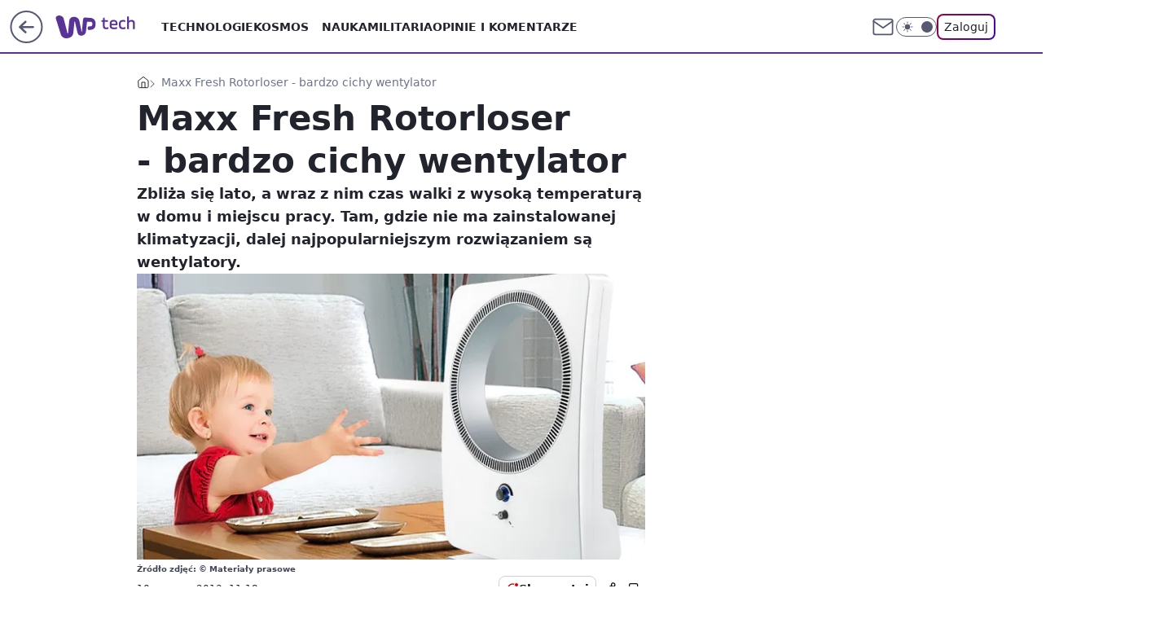

--- FILE ---
content_type: application/javascript
request_url: https://rek.www.wp.pl/gaf.js?rv=2&sn=tech&pvid=75441f0b452843be5fbb&rekids=234802&whbid-test=1&phtml=tech.wp.pl%2Fmaxx-fresh-rotorloser-bardzo-cichy-wentylator%2C6034889501181057a&abtest=adtech%7CPRGM-1047%7CA%3Badtech%7CPU-335%7CB%3Badtech%7CPRG-3468%7CB%3Badtech%7CPRGM-1036%7CD%3Badtech%7CFP-76%7CA%3Badtech%7CPRGM-1356%7CA%3Badtech%7CPRGM-1419%7CC%3Badtech%7CPRGM-1589%7CA%3Badtech%7CPRGM-1576%7CA%3Badtech%7CPRGM-1443%7CA%3Badtech%7CPRGM-1587%7CD%3Badtech%7CPRGM-1615%7CA%3Badtech%7CPRGM-1215%7CC&PWA_adbd=0&darkmode=0&highLayout=0&layout=wide&navType=navigate&cdl=0&ctype=article&ciab=IAB19%2CIAB-v3-280%2CIAB10-5&cid=6034889501181057&csystem=ncr&cdate=2013-06-10&REKtagi=gadzety%3Bwentylator%3Bwentylator_bezlopatkowy&vw=1280&vh=720&p1=0&spin=tcalppr5&bcv=2
body_size: 4859
content:
tcalppr5({"spin":"tcalppr5","bunch":234802,"context":{"dsa":false,"minor":false,"bidRequestId":"0212eea5-6071-48d9-bb3f-4297e941de6a","maConfig":{"timestamp":"2026-01-22T08:31:40.447Z"},"dfpConfig":{"timestamp":"2026-01-22T09:12:27.502Z"},"sda":[],"targeting":{"client":{},"server":{},"query":{"PWA_adbd":"0","REKtagi":"gadzety;wentylator;wentylator_bezlopatkowy","abtest":"adtech|PRGM-1047|A;adtech|PU-335|B;adtech|PRG-3468|B;adtech|PRGM-1036|D;adtech|FP-76|A;adtech|PRGM-1356|A;adtech|PRGM-1419|C;adtech|PRGM-1589|A;adtech|PRGM-1576|A;adtech|PRGM-1443|A;adtech|PRGM-1587|D;adtech|PRGM-1615|A;adtech|PRGM-1215|C","bcv":"2","cdate":"2013-06-10","cdl":"0","ciab":"IAB19,IAB-v3-280,IAB10-5","cid":"6034889501181057","csystem":"ncr","ctype":"article","darkmode":"0","highLayout":"0","layout":"wide","navType":"navigate","p1":"0","phtml":"tech.wp.pl/maxx-fresh-rotorloser-bardzo-cichy-wentylator,6034889501181057a","pvid":"75441f0b452843be5fbb","rekids":"234802","rv":"2","sn":"tech","spin":"tcalppr5","vh":"720","vw":"1280","whbid-test":"1"}},"directOnly":0,"geo":{"country":"840","region":"","city":""},"statid":"","mlId":"","rshsd":"20","isRobot":false,"curr":{"EUR":4.2271,"USD":3.6118,"CHF":4.5553,"GBP":4.8434},"rv":"2","status":{"advf":2,"ma":2,"ma_ads-bidder":2,"ma_cpv-bidder":2,"ma_high-cpm-bidder":2}},"slots":{"11":{"delivered":"1","campaign":null,"dfpConfig":{"placement":"/89844762/Desktop_Tech.wp.pl_x11_art","roshash":"CGJM","ceil":100,"sizes":[[336,280],[640,280],[300,250]],"namedSizes":["fluid"],"div":"div-gpt-ad-x11-art","targeting":{"DFPHASH":"AEHK","emptygaf":"0"},"gfp":"CGJM"}},"12":{"delivered":"1","campaign":null,"dfpConfig":{"placement":"/89844762/Desktop_Tech.wp.pl_x12_art","roshash":"CGJM","ceil":100,"sizes":[[336,280],[640,280],[300,250]],"namedSizes":["fluid"],"div":"div-gpt-ad-x12-art","targeting":{"DFPHASH":"AEHK","emptygaf":"0"},"gfp":"CGJM"}},"13":{"delivered":"1","campaign":null,"dfpConfig":{"placement":"/89844762/Desktop_Tech.wp.pl_x13_art","roshash":"CGJM","ceil":100,"sizes":[[336,280],[640,280],[300,250]],"namedSizes":["fluid"],"div":"div-gpt-ad-x13-art","targeting":{"DFPHASH":"AEHK","emptygaf":"0"},"gfp":"CGJM"}},"14":{"delivered":"1","campaign":null,"dfpConfig":{"placement":"/89844762/Desktop_Tech.wp.pl_x14_art","roshash":"CGJM","ceil":100,"sizes":[[336,280],[640,280],[300,250]],"namedSizes":["fluid"],"div":"div-gpt-ad-x14-art","targeting":{"DFPHASH":"AEHK","emptygaf":"0"},"gfp":"CGJM"}},"15":{"delivered":"1","campaign":null,"dfpConfig":{"placement":"/89844762/Desktop_Tech.wp.pl_x15_art","roshash":"CGJM","ceil":100,"sizes":[[728,90],[970,300],[950,90],[980,120],[980,90],[970,150],[970,90],[970,250],[930,180],[950,200],[750,100],[970,66],[750,200],[960,90],[970,100],[750,300],[970,200],[950,300]],"namedSizes":["fluid"],"div":"div-gpt-ad-x15-art","targeting":{"DFPHASH":"AEHK","emptygaf":"0"},"gfp":"CGJM"}},"16":{"delivered":"1","campaign":null,"dfpConfig":{"placement":"/89844762/Desktop_Tech.wp.pl_x16","roshash":"CGJM","ceil":100,"sizes":[[728,90],[970,300],[950,90],[980,120],[980,90],[970,150],[970,90],[970,250],[930,180],[950,200],[750,100],[970,66],[750,200],[960,90],[970,100],[750,300],[970,200],[950,300]],"namedSizes":["fluid"],"div":"div-gpt-ad-x16","targeting":{"DFPHASH":"AEHK","emptygaf":"0"},"gfp":"CGJM"}},"17":{"delivered":"1","campaign":null,"dfpConfig":{"placement":"/89844762/Desktop_Tech.wp.pl_x17","roshash":"CGJM","ceil":100,"sizes":[[728,90],[970,300],[950,90],[980,120],[980,90],[970,150],[970,90],[970,250],[930,180],[950,200],[750,100],[970,66],[750,200],[960,90],[970,100],[750,300],[970,200],[950,300]],"namedSizes":["fluid"],"div":"div-gpt-ad-x17","targeting":{"DFPHASH":"AEHK","emptygaf":"0"},"gfp":"CGJM"}},"18":{"delivered":"1","campaign":null,"dfpConfig":{"placement":"/89844762/Desktop_Tech.wp.pl_x18","roshash":"CGJM","ceil":100,"sizes":[[728,90],[970,300],[950,90],[980,120],[980,90],[970,150],[970,90],[970,250],[930,180],[950,200],[750,100],[970,66],[750,200],[960,90],[970,100],[750,300],[970,200],[950,300]],"namedSizes":["fluid"],"div":"div-gpt-ad-x18","targeting":{"DFPHASH":"AEHK","emptygaf":"0"},"gfp":"CGJM"}},"19":{"delivered":"1","campaign":null,"dfpConfig":{"placement":"/89844762/Desktop_Tech.wp.pl_x19","roshash":"CGJM","ceil":100,"sizes":[[728,90],[970,300],[950,90],[980,120],[980,90],[970,150],[970,90],[970,250],[930,180],[950,200],[750,100],[970,66],[750,200],[960,90],[970,100],[750,300],[970,200],[950,300]],"namedSizes":["fluid"],"div":"div-gpt-ad-x19","targeting":{"DFPHASH":"AEHK","emptygaf":"0"},"gfp":"CGJM"}},"2":{"delivered":"1","campaign":{"id":"188177","capping":"PWAck=27120606\u0026PWAclt=1","adm":{"bunch":"234802","creations":[{"cbConfig":{"blur":false,"bottomBar":false,"fullPage":false,"message":"Przekierowanie za {{time}} sekund{{y}}","timeout":15000},"height":870,"pixels":["//ad.doubleclick.net/ddm/trackimp/N9439.2133700WP/B34863457.437610904;dc_trk_aid=630899573;dc_trk_cid=248542827;ord=1769110001;dc_lat=;dc_rdid=;tag_for_child_directed_treatment=;tfua=;gdpr=${GDPR};gdpr_consent=${GDPR_CONSENT_755};ltd=${LIMITED_ADS};dc_tdv=1?"],"scalable":"1","showLabel":false,"src":"https://mamc.wpcdn.pl/188177/1767964640286/1920x870.jpg","trackers":{"click":[""],"cview":["//ma.wp.pl/ma.gif?clid=a34bb419bc1345d54896e03c36043d43\u0026SN=tech\u0026pvid=75441f0b452843be5fbb\u0026action=cvimp\u0026pg=tech.wp.pl\u0026par=userID%3D__UNKNOWN_TELL_US__%26rekid%3D234802%26publisherID%3D308%26targetDomain%3Dwkruk.pl%26workfID%3D188177%26seatFee%3DOpKSINYU3_-MAkIvx1CeQv4uPozchcDKVM1BoLnZX8E%26source%3DTG%26editedTimestamp%3D1767965028%26medium%3Ddisplay%26platform%3D8%26conversionValue%3D0%26bidReqID%3D0212eea5-6071-48d9-bb3f-4297e941de6a%26inver%3D2%26slotID%3D002%26pricingModel%3DBTjcRpocY343WyBQmHoA7y2g9pzJ1UZryWlHSuAqhGg%26ttl%3D1769196401%26utility%3DxrjZVtkCMivO5RoqesgnJkK8vrT-VzR_WqhyqR6yHHKW0aTm8InewYVfVP5YpLQ6%26test%3D0%26tpID%3D1402225%26is_robot%3D0%26is_adblock%3D0%26bidderID%3D11%26isDev%3Dfalse%26device%3DPERSONAL_COMPUTER%26ip%3DbfiIDGLXWSGpbZ3FiRQZUzKlFb4M28pmfB1qjS0KBmA%26cur%3DPLN%26billing%3Dcpv%26client_id%3D48831%26hBidPrice%3DCFINQTW%26hBudgetRate%3DCFINQTW%26order%3D265726%26iabSiteCategories%3D%26partnerID%3D%26slotSizeWxH%3D1920x870%26iabPageCategories%3D%26pvid%3D75441f0b452843be5fbb%26sn%3Dtech%26geo%3D840%253B%253B%26creationID%3D1469494%26org_id%3D25%26emission%3D3043755%26ssp%3Dwp.pl%26domain%3Dtech.wp.pl%26seatID%3Da34bb419bc1345d54896e03c36043d43%26bidTimestamp%3D1769110001%26contentID%3D6034889501181057"],"impression":["//ma.wp.pl/ma.gif?clid=a34bb419bc1345d54896e03c36043d43\u0026SN=tech\u0026pvid=75441f0b452843be5fbb\u0026action=delivery\u0026pg=tech.wp.pl\u0026par=isDev%3Dfalse%26device%3DPERSONAL_COMPUTER%26ip%3DbfiIDGLXWSGpbZ3FiRQZUzKlFb4M28pmfB1qjS0KBmA%26cur%3DPLN%26billing%3Dcpv%26client_id%3D48831%26hBidPrice%3DCFINQTW%26hBudgetRate%3DCFINQTW%26order%3D265726%26iabSiteCategories%3D%26partnerID%3D%26slotSizeWxH%3D1920x870%26iabPageCategories%3D%26pvid%3D75441f0b452843be5fbb%26sn%3Dtech%26geo%3D840%253B%253B%26creationID%3D1469494%26org_id%3D25%26emission%3D3043755%26ssp%3Dwp.pl%26domain%3Dtech.wp.pl%26seatID%3Da34bb419bc1345d54896e03c36043d43%26bidTimestamp%3D1769110001%26contentID%3D6034889501181057%26userID%3D__UNKNOWN_TELL_US__%26rekid%3D234802%26publisherID%3D308%26targetDomain%3Dwkruk.pl%26workfID%3D188177%26seatFee%3DOpKSINYU3_-MAkIvx1CeQv4uPozchcDKVM1BoLnZX8E%26source%3DTG%26editedTimestamp%3D1767965028%26medium%3Ddisplay%26platform%3D8%26conversionValue%3D0%26bidReqID%3D0212eea5-6071-48d9-bb3f-4297e941de6a%26inver%3D2%26slotID%3D002%26pricingModel%3DBTjcRpocY343WyBQmHoA7y2g9pzJ1UZryWlHSuAqhGg%26ttl%3D1769196401%26utility%3DxrjZVtkCMivO5RoqesgnJkK8vrT-VzR_WqhyqR6yHHKW0aTm8InewYVfVP5YpLQ6%26test%3D0%26tpID%3D1402225%26is_robot%3D0%26is_adblock%3D0%26bidderID%3D11"],"view":["//ma.wp.pl/ma.gif?clid=a34bb419bc1345d54896e03c36043d43\u0026SN=tech\u0026pvid=75441f0b452843be5fbb\u0026action=view\u0026pg=tech.wp.pl\u0026par=slotSizeWxH%3D1920x870%26iabPageCategories%3D%26pvid%3D75441f0b452843be5fbb%26sn%3Dtech%26geo%3D840%253B%253B%26creationID%3D1469494%26org_id%3D25%26emission%3D3043755%26ssp%3Dwp.pl%26domain%3Dtech.wp.pl%26seatID%3Da34bb419bc1345d54896e03c36043d43%26bidTimestamp%3D1769110001%26contentID%3D6034889501181057%26userID%3D__UNKNOWN_TELL_US__%26rekid%3D234802%26publisherID%3D308%26targetDomain%3Dwkruk.pl%26workfID%3D188177%26seatFee%3DOpKSINYU3_-MAkIvx1CeQv4uPozchcDKVM1BoLnZX8E%26source%3DTG%26editedTimestamp%3D1767965028%26medium%3Ddisplay%26platform%3D8%26conversionValue%3D0%26bidReqID%3D0212eea5-6071-48d9-bb3f-4297e941de6a%26inver%3D2%26slotID%3D002%26pricingModel%3DBTjcRpocY343WyBQmHoA7y2g9pzJ1UZryWlHSuAqhGg%26ttl%3D1769196401%26utility%3DxrjZVtkCMivO5RoqesgnJkK8vrT-VzR_WqhyqR6yHHKW0aTm8InewYVfVP5YpLQ6%26test%3D0%26tpID%3D1402225%26is_robot%3D0%26is_adblock%3D0%26bidderID%3D11%26isDev%3Dfalse%26device%3DPERSONAL_COMPUTER%26ip%3DbfiIDGLXWSGpbZ3FiRQZUzKlFb4M28pmfB1qjS0KBmA%26cur%3DPLN%26billing%3Dcpv%26client_id%3D48831%26hBidPrice%3DCFINQTW%26hBudgetRate%3DCFINQTW%26order%3D265726%26iabSiteCategories%3D%26partnerID%3D"]},"transparentPlaceholder":false,"type":"image","url":"https://ad.doubleclick.net/ddm/trackclk/N9439.2133700WP/B34863457.437610904;dc_trk_aid=630899573;dc_trk_cid=248542827;dc_lat=;dc_rdid=;tag_for_child_directed_treatment=;tfua=;gdpr=${GDPR};gdpr_consent=${GDPR_CONSENT_755};ltd=${LIMITED_ADS};dc_tdv=1","width":1920}],"redir":"https://ma.wp.pl/redirma?SN=tech\u0026pvid=75441f0b452843be5fbb\u0026par=source%3DTG%26platform%3D8%26pricingModel%3DBTjcRpocY343WyBQmHoA7y2g9pzJ1UZryWlHSuAqhGg%26is_robot%3D0%26hBidPrice%3DCFINQTW%26iabSiteCategories%3D%26sn%3Dtech%26geo%3D840%253B%253B%26inver%3D2%26tpID%3D1402225%26is_adblock%3D0%26device%3DPERSONAL_COMPUTER%26seatFee%3DOpKSINYU3_-MAkIvx1CeQv4uPozchcDKVM1BoLnZX8E%26utility%3DxrjZVtkCMivO5RoqesgnJkK8vrT-VzR_WqhyqR6yHHKW0aTm8InewYVfVP5YpLQ6%26test%3D0%26iabPageCategories%3D%26ip%3DbfiIDGLXWSGpbZ3FiRQZUzKlFb4M28pmfB1qjS0KBmA%26ssp%3Dwp.pl%26publisherID%3D308%26editedTimestamp%3D1767965028%26contentID%3D6034889501181057%26bidReqID%3D0212eea5-6071-48d9-bb3f-4297e941de6a%26bidderID%3D11%26pvid%3D75441f0b452843be5fbb%26cur%3DPLN%26seatID%3Da34bb419bc1345d54896e03c36043d43%26rekid%3D234802%26medium%3Ddisplay%26client_id%3D48831%26domain%3Dtech.wp.pl%26targetDomain%3Dwkruk.pl%26workfID%3D188177%26slotID%3D002%26ttl%3D1769196401%26partnerID%3D%26slotSizeWxH%3D1920x870%26isDev%3Dfalse%26billing%3Dcpv%26hBudgetRate%3DCFINQTW%26order%3D265726%26bidTimestamp%3D1769110001%26conversionValue%3D0%26creationID%3D1469494%26org_id%3D25%26emission%3D3043755%26userID%3D__UNKNOWN_TELL_US__\u0026url=","slot":"2"},"creative":{"Id":"1469494","provider":"ma_cpv-bidder","roshash":"EHKN","height":870,"width":1920,"touchpointId":"1402225","source":{"bidder":"cpv-bidder"}},"sellingModel":{"model":"CPM_INT"}},"dfpConfig":{"placement":"/89844762/Desktop_Tech.wp.pl_x02","roshash":"EHKN","ceil":100,"sizes":[[970,300],[970,600],[750,300],[950,300],[980,600],[1920,870],[1200,600],[750,400],[960,640]],"namedSizes":["fluid"],"div":"div-gpt-ad-x02","targeting":{"DFPHASH":"CFIL","emptygaf":"0"},"gfp":"DLOR"}},"24":{"delivered":"","campaign":null,"dfpConfig":null},"25":{"delivered":"1","campaign":null,"dfpConfig":{"placement":"/89844762/Desktop_Tech.wp.pl_x25_art","roshash":"CGJM","ceil":100,"sizes":[[336,280],[640,280],[300,250]],"namedSizes":["fluid"],"div":"div-gpt-ad-x25-art","targeting":{"DFPHASH":"AEHK","emptygaf":"0"},"gfp":"CGJM"}},"27":{"delivered":"1","campaign":null,"dfpConfig":{"placement":"/89844762/Desktop_Tech.wp.pl_x27_art","roshash":"CGJM","ceil":100,"sizes":[[160,600]],"namedSizes":["fluid"],"div":"div-gpt-ad-x27-art","targeting":{"DFPHASH":"AEHK","emptygaf":"0"},"gfp":"CGJM"}},"28":{"delivered":"","campaign":null,"dfpConfig":null},"29":{"delivered":"","campaign":null,"dfpConfig":null},"3":{"delivered":"1","campaign":null,"dfpConfig":{"placement":"/89844762/Desktop_Tech.wp.pl_x03_art","roshash":"CGJM","ceil":100,"sizes":[[728,90],[970,300],[950,90],[980,120],[980,90],[970,150],[970,90],[970,250],[930,180],[950,200],[750,100],[970,66],[750,200],[960,90],[970,100],[750,300],[970,200],[950,300]],"namedSizes":["fluid"],"div":"div-gpt-ad-x03-art","targeting":{"DFPHASH":"AEHK","emptygaf":"0"},"gfp":"CGJM"}},"32":{"delivered":"1","campaign":null,"dfpConfig":{"placement":"/89844762/Desktop_Tech.wp.pl_x32_art","roshash":"CGJM","ceil":100,"sizes":[[336,280],[640,280],[300,250]],"namedSizes":["fluid"],"div":"div-gpt-ad-x32-art","targeting":{"DFPHASH":"AEHK","emptygaf":"0"},"gfp":"CGJM"}},"33":{"delivered":"1","campaign":null,"dfpConfig":{"placement":"/89844762/Desktop_Tech.wp.pl_x33_art","roshash":"CGJM","ceil":100,"sizes":[[336,280],[640,280],[300,250]],"namedSizes":["fluid"],"div":"div-gpt-ad-x33-art","targeting":{"DFPHASH":"AEHK","emptygaf":"0"},"gfp":"CGJM"}},"34":{"delivered":"1","campaign":null,"dfpConfig":{"placement":"/89844762/Desktop_Tech.wp.pl_x34_art","roshash":"CGJM","ceil":100,"sizes":[[300,250]],"namedSizes":["fluid"],"div":"div-gpt-ad-x34-art","targeting":{"DFPHASH":"AEHK","emptygaf":"0"},"gfp":"CGJM"}},"35":{"delivered":"1","campaign":null,"dfpConfig":{"placement":"/89844762/Desktop_Tech.wp.pl_x35_art","roshash":"CGJM","ceil":100,"sizes":[[300,600],[300,250]],"namedSizes":["fluid"],"div":"div-gpt-ad-x35-art","targeting":{"DFPHASH":"AEHK","emptygaf":"0"},"gfp":"CGJM"}},"36":{"delivered":"1","campaign":null,"dfpConfig":{"placement":"/89844762/Desktop_Tech.wp.pl_x36_art","roshash":"CGJM","ceil":100,"sizes":[[300,600],[300,250]],"namedSizes":["fluid"],"div":"div-gpt-ad-x36-art","targeting":{"DFPHASH":"AEHK","emptygaf":"0"},"gfp":"CGJM"}},"37":{"lazy":1,"delivered":"1","campaign":{"id":"188982","capping":"PWAck=27120769\u0026PWAclt=720","adm":{"bunch":"234802","creations":[{"mod":"surveyNative","modConfig":{"accentColorAsPrimary":false,"border":"1px solid grey","footnote":"Wyniki ankiet pomagają nam ulepszać nasze produkty i produkty naszych Zaufanych Partnerów. Administratorem danych jest Wirtualna Polska Media S.A. Szczegółowe informacje na temat przetwarzania danych osobowych opisane są w \u003ca target=\"_blank\" href=\"https://holding.wp.pl/poufnosc\"\u003epolityce prywatności\u003c/a\u003e.","insideSlot":true,"maxWidth":300,"pages":[{"accentColorAsPrimary":false,"questions":[{"answers":[{"answerID":"yes","isOpen":false,"text":"tak"},{"answerID":"no","isOpen":false,"text":"nie"},{"answerID":"dontKnow","isOpen":false,"text":"nie wiem"}],"answersHorizontal":false,"confirmation":false,"questionID":"didYouSeeMailAd","required":true,"text":"Czy widziałeś(-aś) ostatnio reklamę Poczty WP?","type":"radio"}],"topImage":"https://pocztanh.wpcdn.pl/pocztanh/login/7.30.0/svg/wp/poczta-logo.svg"}],"popup":{"blendVisible":false,"position":"br"},"summary":[{"key":"Title","value":"Dziękujemy za odpowiedź!"},{"key":"Paragraph","value":"Twoja opinia jest dla nas ważna."}]},"showLabel":true,"trackers":{"click":[""],"cview":["//ma.wp.pl/ma.gif?clid=0d75fec0bdabe60e0af571ed047f75a2\u0026SN=tech\u0026pvid=75441f0b452843be5fbb\u0026action=cvimp\u0026pg=tech.wp.pl\u0026par=publisherID%3D308%26workfID%3D188982%26emission%3D3046324%26sn%3Dtech%26ssp%3Dwp.pl%26device%3DPERSONAL_COMPUTER%26tpID%3D1405936%26geo%3D840%253B%253B%26hBidPrice%3DCFILORU%26contentID%3D6034889501181057%26medium%3Ddisplay%26platform%3D8%26slotID%3D037%26iabSiteCategories%3D%26ttl%3D1769196401%26isDev%3Dfalse%26bidReqID%3D0212eea5-6071-48d9-bb3f-4297e941de6a%26inver%3D2%26ip%3DLt7De1BIkPkta81YZNutFBA0rBlTSKoam1-NCXctZcw%26slotSizeWxH%3D-1x-1%26cur%3DPLN%26hBudgetRate%3DCFILORU%26userID%3D__UNKNOWN_TELL_US__%26targetDomain%3Dwp.pl%26test%3D0%26seatFee%3DWFs85s8OeXCwo838qmhAnXsXBO65-pNvw39cd80kBwA%26seatID%3D0d75fec0bdabe60e0af571ed047f75a2%26client_id%3D38851%26org_id%3D25%26order%3D202648%26utility%3DTcvDznClQO5egg1Q08UlR2NZvAiLFr2WVYY3l03Dlp9PEhvke1XC__md2unUh2I5%26source%3DTG%26pricingModel%3DTNz6UQBNhVxPLzX0uHJpxG1kriZj55AzpxvJnZ9pv3E%26is_adblock%3D0%26bidderID%3D11%26conversionValue%3D0%26billing%3Dcpv%26editedTimestamp%3D1769007383%26iabPageCategories%3D%26bidTimestamp%3D1769110001%26partnerID%3D%26rekid%3D234802%26domain%3Dtech.wp.pl%26creationID%3D1477210%26is_robot%3D0%26pvid%3D75441f0b452843be5fbb"],"impression":["//ma.wp.pl/ma.gif?clid=0d75fec0bdabe60e0af571ed047f75a2\u0026SN=tech\u0026pvid=75441f0b452843be5fbb\u0026action=delivery\u0026pg=tech.wp.pl\u0026par=ssp%3Dwp.pl%26device%3DPERSONAL_COMPUTER%26tpID%3D1405936%26geo%3D840%253B%253B%26hBidPrice%3DCFILORU%26contentID%3D6034889501181057%26medium%3Ddisplay%26platform%3D8%26slotID%3D037%26iabSiteCategories%3D%26ttl%3D1769196401%26isDev%3Dfalse%26bidReqID%3D0212eea5-6071-48d9-bb3f-4297e941de6a%26inver%3D2%26ip%3DLt7De1BIkPkta81YZNutFBA0rBlTSKoam1-NCXctZcw%26slotSizeWxH%3D-1x-1%26cur%3DPLN%26hBudgetRate%3DCFILORU%26userID%3D__UNKNOWN_TELL_US__%26targetDomain%3Dwp.pl%26test%3D0%26seatFee%3DWFs85s8OeXCwo838qmhAnXsXBO65-pNvw39cd80kBwA%26seatID%3D0d75fec0bdabe60e0af571ed047f75a2%26client_id%3D38851%26org_id%3D25%26order%3D202648%26utility%3DTcvDznClQO5egg1Q08UlR2NZvAiLFr2WVYY3l03Dlp9PEhvke1XC__md2unUh2I5%26source%3DTG%26pricingModel%3DTNz6UQBNhVxPLzX0uHJpxG1kriZj55AzpxvJnZ9pv3E%26is_adblock%3D0%26bidderID%3D11%26conversionValue%3D0%26billing%3Dcpv%26editedTimestamp%3D1769007383%26iabPageCategories%3D%26bidTimestamp%3D1769110001%26partnerID%3D%26rekid%3D234802%26domain%3Dtech.wp.pl%26creationID%3D1477210%26is_robot%3D0%26pvid%3D75441f0b452843be5fbb%26publisherID%3D308%26workfID%3D188982%26emission%3D3046324%26sn%3Dtech"],"view":["//ma.wp.pl/ma.gif?clid=0d75fec0bdabe60e0af571ed047f75a2\u0026SN=tech\u0026pvid=75441f0b452843be5fbb\u0026action=view\u0026pg=tech.wp.pl\u0026par=bidReqID%3D0212eea5-6071-48d9-bb3f-4297e941de6a%26inver%3D2%26ip%3DLt7De1BIkPkta81YZNutFBA0rBlTSKoam1-NCXctZcw%26slotSizeWxH%3D-1x-1%26cur%3DPLN%26hBudgetRate%3DCFILORU%26userID%3D__UNKNOWN_TELL_US__%26targetDomain%3Dwp.pl%26test%3D0%26seatFee%3DWFs85s8OeXCwo838qmhAnXsXBO65-pNvw39cd80kBwA%26seatID%3D0d75fec0bdabe60e0af571ed047f75a2%26client_id%3D38851%26org_id%3D25%26order%3D202648%26utility%3DTcvDznClQO5egg1Q08UlR2NZvAiLFr2WVYY3l03Dlp9PEhvke1XC__md2unUh2I5%26source%3DTG%26pricingModel%3DTNz6UQBNhVxPLzX0uHJpxG1kriZj55AzpxvJnZ9pv3E%26is_adblock%3D0%26bidderID%3D11%26conversionValue%3D0%26billing%3Dcpv%26editedTimestamp%3D1769007383%26iabPageCategories%3D%26bidTimestamp%3D1769110001%26partnerID%3D%26rekid%3D234802%26domain%3Dtech.wp.pl%26creationID%3D1477210%26is_robot%3D0%26pvid%3D75441f0b452843be5fbb%26publisherID%3D308%26workfID%3D188982%26emission%3D3046324%26sn%3Dtech%26ssp%3Dwp.pl%26device%3DPERSONAL_COMPUTER%26tpID%3D1405936%26geo%3D840%253B%253B%26hBidPrice%3DCFILORU%26contentID%3D6034889501181057%26medium%3Ddisplay%26platform%3D8%26slotID%3D037%26iabSiteCategories%3D%26ttl%3D1769196401%26isDev%3Dfalse"]},"type":"mod"}],"redir":"https://ma.wp.pl/redirma?SN=tech\u0026pvid=75441f0b452843be5fbb\u0026par=org_id%3D25%26is_robot%3D0%26tpID%3D1405936%26platform%3D8%26rekid%3D234802%26creationID%3D1477210%26sn%3Dtech%26slotSizeWxH%3D-1x-1%26targetDomain%3Dwp.pl%26seatID%3D0d75fec0bdabe60e0af571ed047f75a2%26is_adblock%3D0%26bidderID%3D11%26conversionValue%3D0%26publisherID%3D308%26workfID%3D188982%26emission%3D3046324%26ttl%3D1769196401%26seatFee%3DWFs85s8OeXCwo838qmhAnXsXBO65-pNvw39cd80kBwA%26pvid%3D75441f0b452843be5fbb%26bidReqID%3D0212eea5-6071-48d9-bb3f-4297e941de6a%26hBudgetRate%3DCFILORU%26client_id%3D38851%26order%3D202648%26iabPageCategories%3D%26medium%3Ddisplay%26isDev%3Dfalse%26utility%3DTcvDznClQO5egg1Q08UlR2NZvAiLFr2WVYY3l03Dlp9PEhvke1XC__md2unUh2I5%26domain%3Dtech.wp.pl%26ssp%3Dwp.pl%26device%3DPERSONAL_COMPUTER%26geo%3D840%253B%253B%26slotID%3D037%26pricingModel%3DTNz6UQBNhVxPLzX0uHJpxG1kriZj55AzpxvJnZ9pv3E%26billing%3Dcpv%26editedTimestamp%3D1769007383%26hBidPrice%3DCFILORU%26contentID%3D6034889501181057%26iabSiteCategories%3D%26ip%3DLt7De1BIkPkta81YZNutFBA0rBlTSKoam1-NCXctZcw%26cur%3DPLN%26test%3D0%26source%3DTG%26bidTimestamp%3D1769110001%26partnerID%3D%26inver%3D2%26userID%3D__UNKNOWN_TELL_US__\u0026url=","slot":"37"},"creative":{"Id":"1477210","provider":"ma_cpv-bidder","roshash":"CFIL","height":-1,"width":-1,"touchpointId":"1405936","source":{"bidder":"cpv-bidder"}},"sellingModel":{"model":"CPV_INT"}},"dfpConfig":{"placement":"/89844762/Desktop_Tech.wp.pl_x37_art","roshash":"CGJM","ceil":100,"sizes":[[300,600],[300,250]],"namedSizes":["fluid"],"div":"div-gpt-ad-x37-art","targeting":{"DFPHASH":"AEHK","emptygaf":"0"},"gfp":"CGJM"}},"40":{"delivered":"1","campaign":null,"dfpConfig":{"placement":"/89844762/Desktop_Tech.wp.pl_x40","roshash":"CHKN","ceil":100,"sizes":[[300,250]],"namedSizes":["fluid"],"div":"div-gpt-ad-x40","targeting":{"DFPHASH":"AFIL","emptygaf":"0"},"gfp":"CHKN"}},"5":{"delivered":"1","campaign":null,"dfpConfig":{"placement":"/89844762/Desktop_Tech.wp.pl_x05_art","roshash":"CGJM","ceil":100,"sizes":[[336,280],[640,280],[300,250]],"namedSizes":["fluid"],"div":"div-gpt-ad-x05-art","targeting":{"DFPHASH":"AEHK","emptygaf":"0"},"gfp":"CGJM"}},"50":{"delivered":"1","campaign":null,"dfpConfig":{"placement":"/89844762/Desktop_Tech.wp.pl_x50_art","roshash":"CGJM","ceil":100,"sizes":[[728,90],[970,300],[950,90],[980,120],[980,90],[970,150],[970,90],[970,250],[930,180],[950,200],[750,100],[970,66],[750,200],[960,90],[970,100],[750,300],[970,200],[950,300]],"namedSizes":["fluid"],"div":"div-gpt-ad-x50-art","targeting":{"DFPHASH":"AEHK","emptygaf":"0"},"gfp":"CGJM"}},"52":{"delivered":"1","campaign":null,"dfpConfig":{"placement":"/89844762/Desktop_Tech.wp.pl_x52_art","roshash":"CGJM","ceil":100,"sizes":[[300,250]],"namedSizes":["fluid"],"div":"div-gpt-ad-x52-art","targeting":{"DFPHASH":"AEHK","emptygaf":"0"},"gfp":"CGJM"}},"529":{"delivered":"1","campaign":null,"dfpConfig":{"placement":"/89844762/Desktop_Tech.wp.pl_x529","roshash":"CGJM","ceil":100,"sizes":[[300,250]],"namedSizes":["fluid"],"div":"div-gpt-ad-x529","targeting":{"DFPHASH":"AEHK","emptygaf":"0"},"gfp":"CGJM"}},"53":{"delivered":"1","campaign":null,"dfpConfig":{"placement":"/89844762/Desktop_Tech.wp.pl_x53_art","roshash":"CGJM","ceil":100,"sizes":[[728,90],[970,300],[950,90],[980,120],[980,90],[970,150],[970,600],[970,90],[970,250],[930,180],[950,200],[750,100],[970,66],[750,200],[960,90],[970,100],[750,300],[970,200],[940,600]],"namedSizes":["fluid"],"div":"div-gpt-ad-x53-art","targeting":{"DFPHASH":"AEHK","emptygaf":"0"},"gfp":"CGJM"}},"531":{"delivered":"1","campaign":null,"dfpConfig":{"placement":"/89844762/Desktop_Tech.wp.pl_x531","roshash":"CGJM","ceil":100,"sizes":[[300,250]],"namedSizes":["fluid"],"div":"div-gpt-ad-x531","targeting":{"DFPHASH":"AEHK","emptygaf":"0"},"gfp":"CGJM"}},"541":{"delivered":"1","campaign":null,"dfpConfig":{"placement":"/89844762/Desktop_Tech.wp.pl_x541_art","roshash":"CGJM","ceil":100,"sizes":[[300,600],[300,250]],"namedSizes":["fluid"],"div":"div-gpt-ad-x541-art","targeting":{"DFPHASH":"AEHK","emptygaf":"0"},"gfp":"CGJM"}},"59":{"delivered":"1","campaign":null,"dfpConfig":{"placement":"/89844762/Desktop_Tech.wp.pl_x59_art","roshash":"CGJM","ceil":100,"sizes":[[300,600],[300,250]],"namedSizes":["fluid"],"div":"div-gpt-ad-x59-art","targeting":{"DFPHASH":"AEHK","emptygaf":"0"},"gfp":"CGJM"}},"6":{"delivered":"","campaign":null,"dfpConfig":null},"61":{"delivered":"1","campaign":null,"dfpConfig":{"placement":"/89844762/Desktop_Tech.wp.pl_x61_art","roshash":"CGJM","ceil":100,"sizes":[[336,280],[640,280],[300,250]],"namedSizes":["fluid"],"div":"div-gpt-ad-x61-art","targeting":{"DFPHASH":"AEHK","emptygaf":"0"},"gfp":"CGJM"}},"67":{"delivered":"1","campaign":null,"dfpConfig":{"placement":"/89844762/Desktop_Tech.wp.pl_x67_art","roshash":"CFLO","ceil":100,"sizes":[[300,50]],"namedSizes":["fluid"],"div":"div-gpt-ad-x67-art","targeting":{"DFPHASH":"ADJM","emptygaf":"0"},"gfp":"CFLO"}},"7":{"delivered":"","campaign":null,"dfpConfig":null},"70":{"delivered":"1","campaign":null,"dfpConfig":{"placement":"/89844762/Desktop_Tech.wp.pl_x70_art","roshash":"CGJM","ceil":100,"sizes":[[728,90],[970,300],[950,90],[980,120],[980,90],[970,150],[970,90],[970,250],[930,180],[950,200],[750,100],[970,66],[750,200],[960,90],[970,100],[750,300],[970,200],[950,300]],"namedSizes":["fluid"],"div":"div-gpt-ad-x70-art","targeting":{"DFPHASH":"AEHK","emptygaf":"0"},"gfp":"CGJM"}},"716":{"delivered":"","campaign":null,"dfpConfig":null},"717":{"delivered":"","campaign":null,"dfpConfig":null},"72":{"delivered":"1","campaign":null,"dfpConfig":{"placement":"/89844762/Desktop_Tech.wp.pl_x72_art","roshash":"CGJM","ceil":100,"sizes":[[300,250]],"namedSizes":["fluid"],"div":"div-gpt-ad-x72-art","targeting":{"DFPHASH":"AEHK","emptygaf":"0"},"gfp":"CGJM"}},"79":{"delivered":"1","campaign":null,"dfpConfig":{"placement":"/89844762/Desktop_Tech.wp.pl_x79_art","roshash":"CGJM","ceil":100,"sizes":[[300,600],[300,250]],"namedSizes":["fluid"],"div":"div-gpt-ad-x79-art","targeting":{"DFPHASH":"AEHK","emptygaf":"0"},"gfp":"CGJM"}},"8":{"delivered":"","campaign":null,"dfpConfig":null},"80":{"delivered":"1","campaign":null,"dfpConfig":{"placement":"/89844762/Desktop_Tech.wp.pl_x80_art","roshash":"CFNQ","ceil":100,"sizes":[[1,1]],"namedSizes":["fluid"],"div":"div-gpt-ad-x80-art","isNative":1,"targeting":{"DFPHASH":"ADLO","emptygaf":"0"},"gfp":"CFNQ"}},"81":{"delivered":"1","campaign":null,"dfpConfig":{"placement":"/89844762/Desktop_Tech.wp.pl_x81_art","roshash":"CFNQ","ceil":100,"sizes":[[1,1]],"namedSizes":["fluid"],"div":"div-gpt-ad-x81-art","isNative":1,"targeting":{"DFPHASH":"ADLO","emptygaf":"0"},"gfp":"CFNQ"}},"810":{"delivered":"","campaign":null,"dfpConfig":null},"811":{"delivered":"","campaign":null,"dfpConfig":null},"812":{"delivered":"","campaign":null,"dfpConfig":null},"813":{"delivered":"","campaign":null,"dfpConfig":null},"814":{"delivered":"","campaign":null,"dfpConfig":null},"815":{"delivered":"","campaign":null,"dfpConfig":null},"816":{"delivered":"","campaign":null,"dfpConfig":null},"817":{"delivered":"","campaign":null,"dfpConfig":null},"82":{"delivered":"1","campaign":null,"dfpConfig":{"placement":"/89844762/Desktop_Tech.wp.pl_x82_art","roshash":"CFNQ","ceil":100,"sizes":[[1,1]],"namedSizes":["fluid"],"div":"div-gpt-ad-x82-art","isNative":1,"targeting":{"DFPHASH":"ADLO","emptygaf":"0"},"gfp":"CFNQ"}},"826":{"delivered":"","campaign":null,"dfpConfig":null},"827":{"delivered":"","campaign":null,"dfpConfig":null},"828":{"delivered":"","campaign":null,"dfpConfig":null},"83":{"delivered":"1","campaign":null,"dfpConfig":{"placement":"/89844762/Desktop_Tech.wp.pl_x83_art","roshash":"CFNQ","ceil":100,"sizes":[[1,1]],"namedSizes":["fluid"],"div":"div-gpt-ad-x83-art","isNative":1,"targeting":{"DFPHASH":"ADLO","emptygaf":"0"},"gfp":"CFNQ"}},"89":{"delivered":"","campaign":null,"dfpConfig":null},"90":{"delivered":"1","campaign":null,"dfpConfig":{"placement":"/89844762/Desktop_Tech.wp.pl_x90_art","roshash":"CGJM","ceil":100,"sizes":[[728,90],[970,300],[950,90],[980,120],[980,90],[970,150],[970,90],[970,250],[930,180],[950,200],[750,100],[970,66],[750,200],[960,90],[970,100],[750,300],[970,200],[950,300]],"namedSizes":["fluid"],"div":"div-gpt-ad-x90-art","targeting":{"DFPHASH":"AEHK","emptygaf":"0"},"gfp":"CGJM"}},"92":{"delivered":"1","campaign":null,"dfpConfig":{"placement":"/89844762/Desktop_Tech.wp.pl_x92_art","roshash":"CGJM","ceil":100,"sizes":[[300,250]],"namedSizes":["fluid"],"div":"div-gpt-ad-x92-art","targeting":{"DFPHASH":"AEHK","emptygaf":"0"},"gfp":"CGJM"}},"93":{"delivered":"1","campaign":null,"dfpConfig":{"placement":"/89844762/Desktop_Tech.wp.pl_x93_art","roshash":"CGJM","ceil":100,"sizes":[[300,600],[300,250]],"namedSizes":["fluid"],"div":"div-gpt-ad-x93-art","targeting":{"DFPHASH":"AEHK","emptygaf":"0"},"gfp":"CGJM"}},"94":{"delivered":"1","campaign":null,"dfpConfig":{"placement":"/89844762/Desktop_Tech.wp.pl_x94_art","roshash":"CGJM","ceil":100,"sizes":[[300,600],[300,250]],"namedSizes":["fluid"],"div":"div-gpt-ad-x94-art","targeting":{"DFPHASH":"AEHK","emptygaf":"0"},"gfp":"CGJM"}},"95":{"delivered":"1","campaign":null,"dfpConfig":{"placement":"/89844762/Desktop_Tech.wp.pl_x95_art","roshash":"CGJM","ceil":100,"sizes":[[300,600],[300,250]],"namedSizes":["fluid"],"div":"div-gpt-ad-x95-art","targeting":{"DFPHASH":"AEHK","emptygaf":"0"},"gfp":"CGJM"}},"99":{"delivered":"1","campaign":null,"dfpConfig":{"placement":"/89844762/Desktop_Tech.wp.pl_x99_art","roshash":"CGJM","ceil":100,"sizes":[[300,600],[300,250]],"namedSizes":["fluid"],"div":"div-gpt-ad-x99-art","targeting":{"DFPHASH":"AEHK","emptygaf":"0"},"gfp":"CGJM"}}},"bdd":{}});